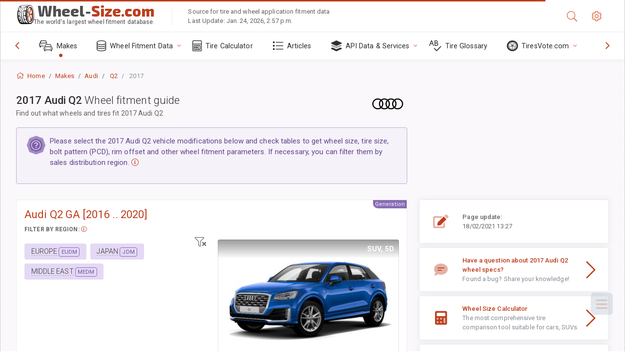

--- FILE ---
content_type: text/html; charset=utf-8
request_url: https://www.wheel-size.com/sublogin/
body_size: 101
content:



<script>window.st = 'clojoF0onRFq9qTsvRsPVzuv13pTc6SPQA9WQQMZIMoP'</script>


--- FILE ---
content_type: text/html; charset=utf-8
request_url: https://www.google.com/recaptcha/api2/aframe
body_size: 268
content:
<!DOCTYPE HTML><html><head><meta http-equiv="content-type" content="text/html; charset=UTF-8"></head><body><script nonce="I_-yQpxpYTTTHAMSQ7BAKg">/** Anti-fraud and anti-abuse applications only. See google.com/recaptcha */ try{var clients={'sodar':'https://pagead2.googlesyndication.com/pagead/sodar?'};window.addEventListener("message",function(a){try{if(a.source===window.parent){var b=JSON.parse(a.data);var c=clients[b['id']];if(c){var d=document.createElement('img');d.src=c+b['params']+'&rc='+(localStorage.getItem("rc::a")?sessionStorage.getItem("rc::b"):"");window.document.body.appendChild(d);sessionStorage.setItem("rc::e",parseInt(sessionStorage.getItem("rc::e")||0)+1);localStorage.setItem("rc::h",'1769313616221');}}}catch(b){}});window.parent.postMessage("_grecaptcha_ready", "*");}catch(b){}</script></body></html>